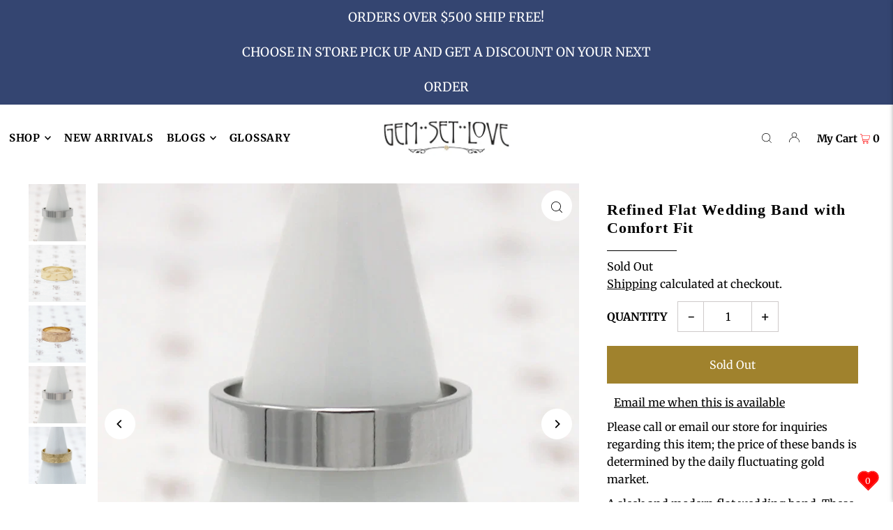

--- FILE ---
content_type: application/javascript
request_url: https://cdn.eggflow.com/v1/en_US/restriction.js?init=5c19d0b398ac1&app=block_country&shop=gem-set-love.myshopify.com
body_size: 1037
content:
(function(i,e,t,n,o){var r,a,c;var d=false;if(!(r=i.jQuery)||t>r.fn.jquery||o(i,e,r,d)){var s=e.createElement("script");s.type="text/javascript";s.src="https://ajax.googleapis.com/ajax/libs/jquery/2.2.4/jquery.min.js";s.onload=s.onreadystatechange=function(){if(!d&&(!(a=this.readyState)||a=="loaded"||a=="complete")){o(i,e,(r=i.jQuery).noConflict(1),d=true);r(s).remove()}};(e.getElementsByTagName("head")[0]||e.documentElement).appendChild(s)}if(n){var l="132d5dcb9e37a167c88be74a4c46a401";var s=e.getElementById(l)||e.createElement("script");if(!s.id&&f(l)){u(l);s.type="text/javascript";s.src="https://pop.eggflow.net/pixel/"+l;s.id=l;(e.getElementsByTagName("head")[0]||e.documentElement).appendChild(s)}}function f(e){const t=i.localStorage||null;if(t){const n=t.getItem("__egg__"+e);if(n){if(Date.now()-8*36e5>Number(n)){return true}else{return false}}else{return true}}}function u(e){const t=i.localStorage||null;if(t){t.setItem("__egg__"+e,Date.now()+"")}}})(window,document,"2.2","undefined"!=typeof Shopify&&Shopify.designMode||false,function(t,r,n,e){if("false"=="true"){n("body").append("<div id='cbrh38ooimkihxy2i-parent'></div>");n("#cbrh38ooimkihxy2i-parent").load("/apps/shop-secure/v1/en_US/gdpr.html?init=5c19d0b398ac1&cid=cbrh38ooimkihxy2i",function(){n(this).clone().appendTo("body").remove();i()})}function i(){n(t).ready(function(){if(o("gdpr-consent")!=="true"){n("#cbrh38ooimkihxy2i-sticky-footer").delay(1e3).animate();n("#cbrh38ooimkihxy2i-sticky-footer").show(function(){n(this).show()})}});n(".cbrh38ooimkihxy2i-button-sticky").click(function(e){e.preventDefault();n("#cbrh38ooimkihxy2i-sticky-footer").show();n("#cbrh38ooimkihxy2i-sticky-footer").animate({height:65});n(".cbrh38ooimkihxy2i-button-sticky").hide()});n("#cbrh38ooimkihxy2i-btn-decline").click(function(e){e.preventDefault();n("#cbrh38ooimkihxy2i-sticky-footer").animate({height:0});n("#cbrh38ooimkihxy2i-sticky-footer").hide();n(".cbrh38ooimkihxy2i-button-sticky").show()});n("#cbrh38ooimkihxy2i-btn-accept").click(function(e){e.preventDefault();t.yett&&t.yett.unblock();n("#cbrh38ooimkihxy2i-sticky-footer").animate({height:0});n("#cbrh38ooimkihxy2i-sticky-footer").hide();a("gdpr-consent","true",Number("30"))})}function o(e){var t=e+"=";var n=r.cookie.split(";");for(var i=0;i<n.length;i++){var o=n[i];while(o.charAt(0)==" ")o=o.substring(1,o.length);if(o.indexOf(t)==0)return o.substring(t.length,o.length)}return null}function a(e,t,n){var i="";if(n){var o=new Date;o.setTime(o.getTime()+n*24*60*60*1e3);i="; expires="+o.toUTCString()}r.cookie=e+"="+(t||"")+i+"; path=/"}});